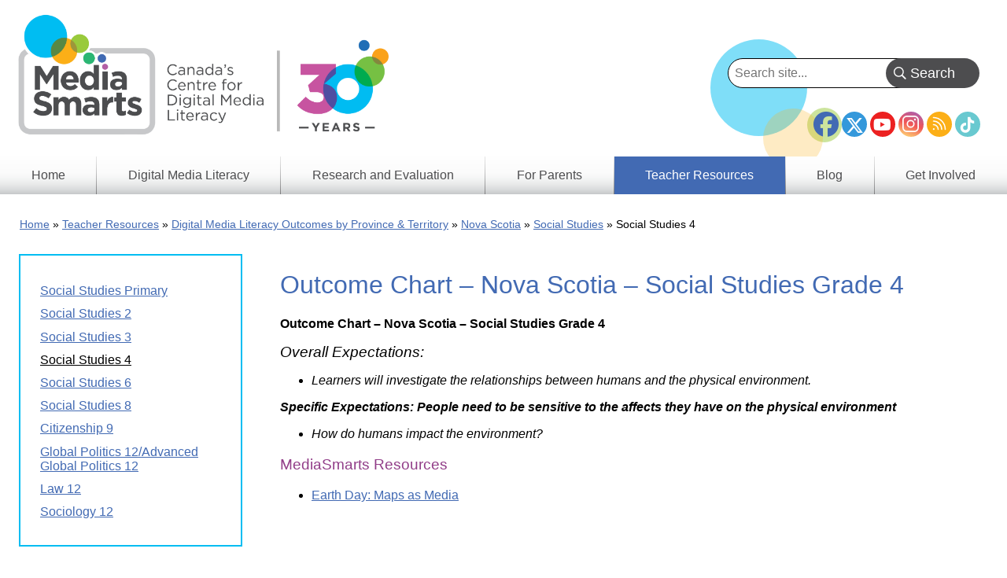

--- FILE ---
content_type: text/html; charset=UTF-8
request_url: https://mediasmarts.ca/teacher-resources/digital-media-literacy-outcomes-province-territory/nova-scotia/social-studies/outcome-chart-%E2%80%93-nova-scotia-%E2%80%93%C2%A0social-studies-grade-4
body_size: 9782
content:
<!DOCTYPE html>
<html lang="en" dir="ltr" prefix="og: https://ogp.me/ns#">
  <head>
    <meta charset="utf-8" />
<meta name="description" content="Outcome Chart – Nova Scotia – Social Studies Grade 4 Overall Expectations: Learners will investigate the relationships between humans and the physical environment. Specific Expectations: People need to be sensitive to the affects they have on the physical environment" />
<link rel="canonical" href="https://mediasmarts.ca/teacher-resources/digital-media-literacy-outcomes-province-territory/nova-scotia/social-studies/outcome-chart-%E2%80%93-nova-scotia-%E2%80%93%C2%A0social-studies-grade-4" />
<meta property="og:site_name" content="MediaSmarts" />
<meta property="og:type" content="Curricular Outcome Chart" />
<meta property="og:url" content="https://mediasmarts.ca/" />
<meta property="og:title" content="Outcome Chart – Nova Scotia – Social Studies Grade 4" />
<meta name="twitter:card" content="summary" />
<meta name="Generator" content="Drupal 11 (https://www.drupal.org)" />
<meta name="MobileOptimized" content="width" />
<meta name="HandheldFriendly" content="true" />
<meta name="viewport" content="width=device-width, initial-scale=1.0" />
<link rel="icon" href="/sites/default/files/favicon_1.ico" type="image/vnd.microsoft.icon" />
<link rel="alternate" hreflang="en" href="https://mediasmarts.ca/teacher-resources/digital-media-literacy-outcomes-province-territory/nova-scotia/social-studies/outcome-chart-%E2%80%93-nova-scotia-%E2%80%93%C2%A0social-studies-grade-4" />

    <title>Outcome Chart – Nova Scotia – Social Studies Grade 4 | MediaSmarts</title>
    <link rel="stylesheet" media="all" href="/sites/default/files/css/css_c4NE6U2sTcfD40hhtXF-mn_1pplio_R1Xl4cNFmqHNI.css?delta=0&amp;language=en&amp;theme=mediasmarts_2021&amp;include=[base64]" />
<link rel="stylesheet" media="all" href="/sites/default/files/css/css_z0uCKT_6nTvy3H8Uk2ALEW_KbvfiDQdunuCzkGmtgv0.css?delta=1&amp;language=en&amp;theme=mediasmarts_2021&amp;include=[base64]" />
<link rel="stylesheet" media="all" href="//fonts.googleapis.com/css2?family=Material+Icons" />
<link rel="stylesheet" media="all" href="//fonts.googleapis.com/css2?family=Material+Icons+Outlined" />
<link rel="stylesheet" media="all" href="//fonts.googleapis.com/css2?family=Material+Icons+Round" />
<link rel="stylesheet" media="all" href="//fonts.googleapis.com/css2?family=Material+Icons+Sharp" />
<link rel="stylesheet" media="all" href="//fonts.googleapis.com/css2?family=Material+Icons+Two+Tone" />
<link rel="stylesheet" media="all" href="//cdnjs.cloudflare.com/ajax/libs/font-awesome/6.5.1/css/all.min.css" />

    <script type="application/json" data-drupal-selector="drupal-settings-json">{"path":{"baseUrl":"\/","pathPrefix":"","currentPath":"node\/20428","currentPathIsAdmin":false,"isFront":false,"currentLanguage":"en"},"pluralDelimiter":"\u0003","suppressDeprecationErrors":true,"gtag":{"tagId":"AW-1039537895","consentMode":false,"otherIds":["G-QH7F1FC3HT"],"events":[],"additionalConfigInfo":[]},"ajaxPageState":{"libraries":"[base64]","theme":"mediasmarts_2021","theme_token":null},"ajaxTrustedUrl":{"https:\/\/mediasmarts.ca\/find-lessons-resources":true,"https:\/\/mediasmarts.ca\/search":true},"superfish":{"superfish-main":{"id":"superfish-main","sf":{"animation":{"opacity":"show","height":"show"},"speed":"fast","autoArrows":false},"plugins":{"smallscreen":{"cloneParent":0,"mode":"window_width"},"supposition":true,"supersubs":true}}},"user":{"uid":0,"permissionsHash":"66b59075f7c836a1f932df989dabf5581b8b673ca0e01b1d6913f9401f9dcdde"}}</script>
<script src="/sites/default/files/js/js_-YomlvfS_RrLtJkWE3bJYH8qBzB_PyZR28PQqUv2kw4.js?scope=header&amp;delta=0&amp;language=en&amp;theme=mediasmarts_2021&amp;include=eJx1j8EOgzAMQ38IrRs_VKXDlEyhQUmY-Px1Fw4Tu1i2nmzJBRGwjGNTx5Rnlh49VTQYyVBVqyAH1VS7_OYbvegYVkxMvpKF5_E-PlIVLb3s-wab2Zd0urzoG8Yt0OKS9xkRfxrQrvnX-V78H-0_OFjbB07AVoM"></script>
<script src="/modules/composer/google_tag/js/gtag.js?t8rbhx"></script>

  </head>
  <body class="language_en path-node page-node-type-curricular-outcome-chart">
        <a href="#main-content" class="visually-hidden focusable skip-link">
      Skip to main content
    </a>
    
      <div class="dialog-off-canvas-main-canvas" data-off-canvas-main-canvas>
    


<div class="layout-container">

  <header role="banner">
    <div class="dots"></div>
      <div class="region region-header">
    <div class="language-switcher-language-url block block-language block-language-blocklanguage-interface" id="block-languageswitcher-3" role="navigation">
  
  
  
      <div class="wrapper">
      
    </div>
  </div>
<nav role="navigation" aria-labelledby="block-footersocialmediaicons-2-menu" id="block-footersocialmediaicons-2" class="block block-menu navigation menu--footer-social-media-icons">
            
  <h2 class="visually-hidden" id="block-footersocialmediaicons-2-menu">Footer Social Media Icons</h2>
  

        
              <ul class="menu">
                    <li class="menu-item">
        <a href="https://facebook.com/MediaSmarts" class="facebook-icon" target="_blank">Facebook</a>
              </li>
                <li class="menu-item">
        <a href="https://twitter.com/MediaSmarts" class="twitter-icon" target="_blank">Twitter</a>
              </li>
                <li class="menu-item">
        <a href="https://youtube.com/user/MediaAwareness" class="youtube-icon" target="_blank">YouTube</a>
              </li>
                <li class="menu-item">
        <a href="https://instagram.com/mediasmarts.ca/" class="instagram-icon" target="_blank">Instagram</a>
              </li>
                <li class="menu-item">
        <a href="https://mediasmarts.ca/rss.xml" class="rss-icon" target="_blank">RSS</a>
              </li>
                <li class="menu-item">
        <a href="https://www.tiktok.com/@mediasmarts" class="tiktok-icon" target="_blank">TikTok</a>
              </li>
        </ul>
  


  </nav>
<div id="block-mediasmarts-2021-branding" class="block block-system block-system-branding-block">
  
  
  
        <a href="https://mediasmarts.ca/" rel="home" class="site-logo">
      <img src="/sites/default/files/MediaSmarts_Eng_Logo_w_tag_30th%20%281%29_0.png" alt="Home" />
    </a>
      </div>

  </div>

  </header>

    <div class="region region-primary-menu">
    <div class="views-exposed-form bef-exposed-form block block-views block-views-exposed-filter-blocksearch-api-search-page-1" data-drupal-selector="views-exposed-form-search-api-search-page-1" id="block-exposedformsearch-api-searchpage-1">
  
  
  
      <div class="wrapper">
      <form action="https://mediasmarts.ca/search" method="get" id="views-exposed-form-search-api-search-page-1" accept-charset="UTF-8">
  <div class="form--inline clearfix">
  <div class="js-form-item form-item js-form-type-textfield form-type-textfield js-form-item-search-api-fulltext form-item-search-api-fulltext">
      
        <input data-drupal-selector="edit-search-api-fulltext" type="text" id="edit-search-api-fulltext" name="search_api_fulltext" value="" size="30" maxlength="128" placeholder="Search site..." class="form-text" />

        </div>
<div data-drupal-selector="edit-actions" class="form-actions js-form-wrapper form-wrapper" id="edit-actions"><input data-drupal-selector="edit-submit-search-api-search" type="submit" id="edit-submit-search-api-search" value="Search" class="button js-form-submit form-submit" />
</div>

</div>

</form>

    </div>
  </div>
<div id="block-mainnavigation-8" class="block block-superfish block-superfishmain">
  
  
  
      <div class="wrapper">
      
<ul id="superfish-main" class="menu sf-menu sf-main sf-horizontal sf-style-none" role="menu" aria-label="Menu">
  

  
  <li id="main-standardfront-page" class="sf-depth-1 sf-no-children" role="none">
              <a href="https://mediasmarts.ca/" class="sf-depth-1" role="menuitem">Home</a>
                      </li>


            
  <li id="main-menu-link-content063547e2-3a52-4478-aa8a-8a1c6e6cdd16" class="sf-depth-1 menuparent" role="none">
              <a href="https://mediasmarts.ca/digital-media-literacy" class="sf-depth-1 menuparent" role="menuitem" aria-haspopup="true" aria-expanded="false">Digital Media Literacy</a>
                  <ul role="menu">      

  
  <li id="main-menu-link-contentd8fb7ac1-ef5f-4cdc-81f8-08fd1e78c3d9" class="sf-depth-2 sf-no-children" role="none">
              <a href="https://mediasmarts.ca/digital-media-literacy/general-information" class="sf-depth-2" role="menuitem">General Information</a>
                      </li>


  
  <li id="main-menu-link-contenteaa43927-aab4-45f2-b6b2-fccb81d0beec" class="sf-depth-2 sf-no-children" role="none">
              <a href="https://mediasmarts.ca/digital-media-literacy/media-issues" class="sf-depth-2" role="menuitem">Media Issues</a>
                      </li>


  
  <li id="main-menu-link-contentbbcd5df8-f10d-434d-9a1e-aef52ca9e55a" class="sf-depth-2 sf-no-children" role="none">
              <a href="https://mediasmarts.ca/digital-media-literacy/digital-issues" class="sf-depth-2" role="menuitem">Digital Issues</a>
                      </li>


  
  <li id="main-menu-link-content4322ca55-1417-4fba-ac22-913676085512" class="sf-depth-2 sf-no-children" role="none">
              <a href="https://mediasmarts.ca/digital-media-literacy/educational-games" class="sf-depth-2" role="menuitem">Educational Games</a>
                      </li>


  
  <li id="main-menu-link-content614b3502-0f56-4e37-a7f5-d1cdeae47f22" class="sf-depth-2 sf-no-children" role="none">
              <a href="https://mediasmarts.ca/media-literacy-week" class="sf-depth-2" role="menuitem">Media Literacy Week</a>
                      </li>


  
  <li id="main-menu-link-content83e464cc-d4c6-4d35-9f17-03c6433dd3e2" class="sf-depth-2 sf-no-children" role="none">
              <a href="https://mediasmarts.ca/digital-media-literacy/workshops" class="sf-depth-2" role="menuitem">Workshops</a>
                      </li>


      </ul>              </li>


            
  <li id="main-menu-link-content73a23397-148e-461b-b6e7-ceb1b6cc522e" class="sf-depth-1 menuparent" role="none">
              <a href="https://mediasmarts.ca/research-and-evaluation" class="sf-depth-1 menuparent" role="menuitem" aria-haspopup="true" aria-expanded="false">Research and Evaluation</a>
                  <ul role="menu">      

  
  <li id="main-menu-link-contentdfdb2b26-af1f-4a0f-92d7-28522721e1b6" class="sf-depth-2 sf-no-children" role="none">
              <a href="https://mediasmarts.ca/research-and-evaluation-our-approach" title="Research &amp; Evaluation - Our Approach" class="sf-depth-2" role="menuitem">Our Approach</a>
                      </li>


  
  <li id="main-menu-link-content881a2929-b0d7-4f2b-a4a9-187a0a5048d6" class="sf-depth-2 sf-no-children" role="none">
              <a href="https://mediasmarts.ca/research-and-evaluation/research-and-evaluation-what-we-do" class="sf-depth-2" role="menuitem">What We Do</a>
                      </li>


  
  <li id="main-menu-link-contentf3f96c17-567b-445c-90d8-54fa88c5ada4" class="sf-depth-2 sf-no-children" role="none">
              <a href="https://mediasmarts.ca/research-reports" class="sf-depth-2" role="menuitem">Research Reports</a>
                      </li>


  
  <li id="main-menu-link-content6d58bc9b-9273-468c-9550-a79d2bf2f79e" class="sf-depth-2 sf-no-children" role="none">
              <a href="https://mediasmarts.ca/research-and-evaluation/young-canadians-wireless-world" class="sf-depth-2" role="menuitem">Young Canadians in a Wireless World</a>
                      </li>


      </ul>              </li>


  
  <li id="main-menu-link-content1a569847-7a61-4eea-beca-34a0ff9a4a3a" class="sf-depth-1 sf-no-children" role="none">
              <a href="https://mediasmarts.ca/resources-for-parents" class="sf-depth-1" role="menuitem">For Parents</a>
                      </li>


            
  <li id="main-menu-link-contentb33e5a6e-5838-40ba-a343-80e4decc0193" class="active-trail sf-depth-1 menuparent" role="none">
              <a href="https://mediasmarts.ca/teacher-resources" class="sf-depth-1 menuparent" role="menuitem" aria-haspopup="true" aria-expanded="false">Teacher Resources</a>
                  <ul role="menu">      

  
  <li id="main-menu-link-content746850ee-3a1f-42bf-aa33-38e967eae632" class="sf-depth-2 sf-no-children" role="none">
              <a href="https://mediasmarts.ca/find-lessons-resources" class="sf-depth-2" role="menuitem">Find Lessons &amp; Resources</a>
                      </li>


  
  <li id="main-menu-link-contente83b5b65-c6c5-418b-99b4-7dc7a32120cd" class="active-trail sf-depth-2 sf-no-children" role="none">
              <a href="https://mediasmarts.ca/teacher-resources/digital-media-literacy-outcomes-province-territory" class="sf-depth-2" role="menuitem">Digital Media Literacy Outcomes by Province &amp; Territory</a>
                      </li>


  
  <li id="main-menu-link-contentc759281c-0998-457d-9c9b-53a94119d82b" class="sf-depth-2 sf-no-children" role="none">
              <a href="https://mediasmarts.ca/teacher-resources/use-understand-engage-digital-media-literacy-framework-canadian-schools" class="sf-depth-2" role="menuitem">Digital Media Literacy Framework</a>
                      </li>


  
  <li id="main-menu-link-content50786ba9-ac48-4056-9730-9720df2f67fd" class="sf-depth-2 sf-no-children" role="none">
              <a href="https://mediasmarts.ca/media-literacy-101" class="sf-depth-2" role="menuitem">Media Literacy 101</a>
                      </li>


  
  <li id="main-menu-link-content4688399f-fc3d-43bd-bfa7-a83d9f5ed2cb" class="sf-depth-2 sf-no-children" role="none">
              <a href="https://mediasmarts.ca/teacher-resources/digital-literacy-101" class="sf-depth-2" role="menuitem">Digital Literacy 101</a>
                      </li>


      </ul>              </li>


  
  <li id="main-menu-link-content92344494-991e-42e2-83ac-ce130ba5238f" class="sf-depth-1 sf-no-children" role="none">
              <a href="https://mediasmarts.ca/blog" class="sf-depth-1" role="menuitem">Blog</a>
                      </li>


            
  <li id="main-menu-link-content1fc571c3-1f7d-4efa-a0f0-4de521c8b838" class="sf-depth-1 menuparent" role="none">
              <a href="https://mediasmarts.ca/get-involved" class="sf-depth-1 menuparent" role="menuitem" aria-haspopup="true" aria-expanded="false">Get Involved</a>
                  <ul role="menu">      

  
  <li id="main-menu-link-content8e481530-ae3d-424d-bf9c-5e3b69e9a261" class="sf-depth-2 sf-no-children" role="none">
              <a href="https://mediasmarts.ca/get-involved/become-donor" class="sf-depth-2" role="menuitem">Become a donor</a>
                      </li>


  
  <li id="main-menu-link-content5d5f87aa-f3e5-4983-95f1-452fdc678119" class="sf-depth-2 sf-no-children" role="none">
              <a href="https://mediasmarts.ca/support-mediasmarts/become-volunteer" class="sf-depth-2" role="menuitem">Become a volunteer</a>
                      </li>


  
  <li id="main-menu-link-contentaba408fe-74ea-46ea-a605-b1eed4597a5a" class="sf-depth-2 sf-no-children" role="none">
              <a href="https://mediasmarts.ca/get-involved/corporate-partnerships" class="sf-depth-2" role="menuitem">Become a Corporate Partner</a>
                      </li>


  
  <li id="main-menu-link-content41d9a7ec-adc6-4b1c-8b0c-ff4392c7eb24" class="sf-depth-2 sf-no-children" role="none">
              <a href="https://mediasmarts.ca/media-literacy-week" class="sf-depth-2" role="menuitem">Media Literacy Week</a>
                      </li>


  
  <li id="main-menu-link-contentabf67a6a-82a3-44ff-bb70-bfcd6bde5788" class="sf-depth-2 sf-no-children" role="none">
              <a href="https://mediasmarts.ca/get-involved/teen-fact-checking-network" class="sf-depth-2" role="menuitem">Teen Fact-Checking Network</a>
                      </li>


      </ul>              </li>


</ul>

    </div>
  </div>
<div class="views-element-container block block-views block-views-blockpage-headers-block-1" id="block-views-block-page-headers-block-1">
  
  
  
      <div class="wrapper">
      <div><div class="view view-page-headers view-id-page_headers view-display-id-block_1 js-view-dom-id-e4b5a896ac395a9da0335695f9a63b21964b3619fafac3312754a56046913079">
  
    
      
  
          </div>
</div>

    </div>
  </div>
<div data-drupal-messages-fallback class="hidden"></div>

  </div>

  

    <div class="region region-breadcrumb">
    <div id="block-breadcrumbs" class="block block-system block-system-breadcrumb-block">
  
  
  
      <div class="wrapper">
        <nav class="breadcrumb" role="navigation" aria-labelledby="system-breadcrumb">
    <h2 id="system-breadcrumb" class="visually-hidden">Breadcrumb</h2>
    <ol>
          <li>
                  <a href="https://mediasmarts.ca/">Home</a>
              </li>
          <li>
                  <a href="https://mediasmarts.ca/teacher-resources">Teacher Resources</a>
              </li>
          <li>
                  <a href="https://mediasmarts.ca/teacher-resources/digital-media-literacy-outcomes-province-territory">Digital Media Literacy Outcomes by Province &amp; Territory</a>
              </li>
          <li>
                  <a href="https://mediasmarts.ca/teacher-resources/digital-media-literacy-outcomes-province-territory/media-education-nova-scotia">Nova Scotia</a>
              </li>
          <li>
                  <a href="https://mediasmarts.ca/teacher-resources/digital-media-literacy-outcomes-province-territory/nova-scotia/social-studies">Social Studies</a>
              </li>
          <li>
                  Social Studies 4
              </li>
        </ol>
  </nav>

    </div>
  </div>

  </div>


  

  

  <main role="main" >
    <a id="main-content" tabindex="-1"></a>
          <div class="layout-content page-75-first-sidebar ">
          <div class="region region-content">
    <div id="block-mediasmarts-2021-content" class="block block-system block-system-main-block">
  
  
  
      <div class="wrapper">
      
<article data-history-node-id="20428" class="node node--type-curricular-outcome-chart node--view-mode-full">

  
        <h1>
    <span class="field field--name-title field--type-string field--label-hidden">Outcome Chart – Nova Scotia – Social Studies Grade 4</span>

    </h1>
    <!-- Go to www.addthis.com/dashboard to customize your tools -->
    <div class="addthis_inline_share_toolbox"></div>
  
  
  <div class="node__content">
    <section class="field field--name-comment-node-curricular-outcom field--type-comment field--label-hidden comment-wrapper">
  
  

  
</section>

            <div class="clearfix text-formatted field field--name-body field--type-text-with-summary field--label-hidden field__item"><p><strong>Outcome Chart – Nova Scotia –&nbsp;Social Studies Grade 4</strong></p>

<h2><strong><em>Overall&nbsp;Expectations: </em></strong></h2>

<ul>
	<li><em>Learners will investigate the relationships between humans and the physical environment.</em></li>
</ul>

<p><strong><em>Specific&nbsp;Expectations: People need to be sensitive to the affects they have on the physical environment </em></strong></p>

<ul>
	<li><em>How do humans impact the environment? </em></li>
</ul>

<h3><strong>MediaSmarts&nbsp;Resources</strong></h3>

<ul>
	<li><a href="/lessonplan/earth-day-maps-media-lesson">Earth Day: Maps as Media</a></li>
</ul>

<p>&nbsp;</p>

<p>&nbsp;</p>

<p>&nbsp;</p>

<p>&nbsp;</p>

<p>&nbsp;</p>

<p>&nbsp;</p>

<p>&nbsp;</p>
</div>
      
  </div>

</article>

    </div>
  </div>

  </div>

      </div>    
          <aside class="layout-sidebar-first " role="complementary">
          <div class="region region-sidebar-first">
    <nav role="navigation" aria-labelledby="block-mainnavigation-6-menu" id="block-mainnavigation-6" class="block block-menu navigation menu--main">
            
  <h2 class="visually-hidden" id="block-mainnavigation-6-menu">Main menu — Left nav (Prov &amp; Terr)</h2>
  

        
              <ul class="menu">
                    <li class="menu-item">
        <a href="https://mediasmarts.ca/teacher-resources/digital-media-literacy-outcomes-province-territory/nova-scotia/social-studies/outcome-chart-%E2%80%93-nova-scotia-%E2%80%93%C2%A0social-studies-primary" data-drupal-link-system-path="node/20427">Social Studies Primary</a>
              </li>
                <li class="menu-item">
        <a href="https://mediasmarts.ca/teacher-resources/digital-media-literacy-outcomes-province-territory/nova-scotia/social-studies/outcome-chart-%E2%80%93-nova-scotia-%E2%80%93%C2%A0social-studies-grade-2" data-drupal-link-system-path="node/20429">Social Studies 2</a>
              </li>
                <li class="menu-item">
        <a href="https://mediasmarts.ca/teacher-resources/digital-media-literacy-outcomes-province-territory/nova-scotia/social-studies/outcome-chart-nova-scotia-social-studies-grade-3" data-drupal-link-system-path="node/20426">Social Studies 3</a>
              </li>
                <li class="menu-item menu-item--active-trail">
        <a href="https://mediasmarts.ca/teacher-resources/digital-media-literacy-outcomes-province-territory/nova-scotia/social-studies/outcome-chart-%E2%80%93-nova-scotia-%E2%80%93%C2%A0social-studies-grade-4" data-drupal-link-system-path="node/20428" class="is-active" aria-current="page">Social Studies 4</a>
              </li>
                <li class="menu-item">
        <a href="https://mediasmarts.ca/teacher-resources/digital-media-literacy-outcomes-province-territory/nova-scotia/social-studies/outcome-chart-nova-scotia-social-studies-grade-6" data-drupal-link-system-path="node/16944">Social Studies 6</a>
              </li>
                <li class="menu-item">
        <a href="https://mediasmarts.ca/curricularoutcomechart/outcome-chart-nova-scotia-social-studies-grade-8" data-drupal-link-system-path="node/17216">Social Studies 8</a>
              </li>
                <li class="menu-item">
        <a href="https://mediasmarts.ca/teacher-resources/digital-media-literacy-outcomes-province-territory/nova-scotia/social-studies/citizenship-9" data-drupal-link-system-path="node/20247">Citizenship 9</a>
              </li>
                <li class="menu-item">
        <a href="https://mediasmarts.ca/curricularoutcomechart/outcome-chart-nova-scotia-global-politics-12advanced-global-politics-12" data-drupal-link-system-path="node/17048">Global Politics 12/Advanced Global Politics 12</a>
              </li>
                <li class="menu-item">
        <a href="https://mediasmarts.ca/curricularoutcomechart/outcome-chart-nova-scotia-law-grade-12" data-drupal-link-system-path="node/17047">Law 12</a>
              </li>
                <li class="menu-item">
        <a href="https://mediasmarts.ca/teacher-resources/digital-media-literacy-outcomes-province-territory/nova-scotia/social-studies/outcome-chart-nova-scotia-sociology-12-0" data-drupal-link-system-path="node/19062">Sociology 12</a>
              </li>
        </ul>
  


  </nav>

  </div>

      </aside>
    
    
           <aside class="layout-tertiary" role="complementary">
          <div class="region region-tertiary">
    <div id="block-signupfollowus" class="block block-fixed-block-content block-fixed-block-contentsign-up-follow-us">
  
      <h2>Sign up &amp; Follow Us</h2>
  
  
      <div class="wrapper">
      
      <div class="field__item__wrapper">
              <div class="field field--name-body field--type-text-with-summary field--label-hidden field__item"><p>Stay informed with daily news and updates!</p>

<p><a class="button outlined pink" href="/sign-now">Learn More</a></p>

<p>Stay connected with us on social media!</p>
</div>
          </div>
  
      <ul class="social-icons">
	<li>
    <a class="rss-icon" href="/rss.xml">
      <i class="fa-solid fa-rss fa-fw"></i>
    </a>
  </li>
	<li>
    <a class="facebook-icon" href="https://facebook.com/MediaSmarts" target="_blank">
      <i class="fa-brands fa-facebook fa-fw fa-2xl"></i>
    </a>
  </li>
	<li>
    <a class="twitter-icon" href="https://twitter.com/MediaSmarts" target="_blank">
      <i class="fa-brands fa-x-twitter fa-fw"></i>
    </a>
  </li>
	<li>
    <a class="youtube-icon" href="https://youtube.com/user/MediaAwareness" target="_blank">
      <i class="fa-brands fa-youtube fa-fw"></i>
    </a>
  </li>
	<li>
    <a class="instagram-icon" href="https://instagram.com/mediasmarts.ca/" target="_blank">
      <i class="fa-brands fa-instagram fa-fw fa-xl"></i>
    </a>
  </li>
  <li>
    <a class="tiktok-icon" href="https://www.tiktok.com/@mediasmarts/" target="_blank">
      <i class="fa-brands fa-tiktok fa-fw fa-xl"></i>
    </a>
  </li>
</ul>
    </div>
  </div>
<div id="block-howtosupportus" class="block block-block-content block-block-contentea7eb5ee-18c6-41eb-ac61-c8514356b539">
  
      <h2>How to Support Us</h2>
  
  
      <div class="wrapper">
      
      <div class="field__item__wrapper">
              <div class="field field--name-body field--type-text-with-summary field--label-hidden field__item"><p>Interested in supporting MediaSmarts? Find out how you can get involved. Charitable Registration No. 89018 1092 RR0001</p><p><a class="button outlined lightblue" href="/node/10404" data-entity-substitution="canonical" data-entity-type="node" data-entity-uuid="f58f8767-8858-470d-8086-6d8905c09000" tabindex="-1">Learn More</a></p></div>
          </div>
  
    </div>
  </div>
<div class="views-exposed-form bef-exposed-form block block-views block-views-exposed-filter-blockrecommended-resources-block-5" data-drupal-selector="views-exposed-form-recommended-resources-block-5" id="block-exposedformrecommended-resourcesblock-5">
  
      <h2>Find Teacher Resources</h2>
  
  
      <div class="wrapper">
      <form action="https://mediasmarts.ca/find-lessons-resources" method="get" id="views-exposed-form-recommended-resources-block-5" accept-charset="UTF-8">
  <div class="form--inline clearfix">
  <div class="js-form-item form-item js-form-type-select form-type-select js-form-item-field-grade-value form-item-field-grade-value">
          <label for="edit-field-grade-value">Grade</label>
        <select data-drupal-selector="edit-field-grade-value" id="edit-field-grade-value" name="field_grade_value" class="form-select"><option value="All" selected="selected">- All -</option><option value="Kindergarten">Kindergarten</option><option value="Grade 1">Grade 1</option><option value="Grade 2">Grade 2</option><option value="Grade 3">Grade 3</option><option value="Grade 4">Grade 4</option><option value="Grade 5">Grade 5</option><option value="Grade 6">Grade 6</option><option value="Grade 7">Grade 7</option><option value="Secondary 1">Secondary 1</option><option value="Grade 8">Grade 8</option><option value="Secondary 2">Secondary 2</option><option value="Grade 9">Grade 9</option><option value="Secondary 3">Secondary 3</option><option value="Grade 10">Grade 10</option><option value="Secondary 4">Secondary 4</option><option value="Grade 11">Grade 11</option><option value="Secondary 5">Secondary 5</option><option value="Grade 12">Grade 12</option></select>
        </div>
<div class="js-form-item form-item js-form-type-select form-type-select js-form-item-field-categories-target-id form-item-field-categories-target-id">
          <label for="edit-field-categories-target-id">Topic</label>
        <select data-drupal-selector="edit-field-categories-target-id" id="edit-field-categories-target-id" name="field_categories_target_id" class="form-select"><option value="All" selected="selected">- All -</option><option value="490">2SLGBTQ+ Representation</option><option value="450">Alcohol Marketing</option><option value="452">Authenticating Information</option><option value="453">Blogging</option><option value="454">Body Image</option><option value="455">Cell Phones and Texting</option><option value="456">Comics</option><option value="457">Crime Portrayal</option><option value="459">Cyberbullying</option><option value="458">Cyber Security</option><option value="460">Digital Citizenship</option><option value="531">Digital Health</option><option value="461">Diversity in Media</option><option value="462">Environment</option><option value="463">Events</option><option value="464">Excessive Internet Use</option><option value="465">File Sharing</option><option value="466">Food Marketing</option><option value="467">Gender Representation</option><option value="468">Global Development Portrayal</option><option value="470">Human Rights</option><option value="449">Indigenous People</option><option value="471">Instant Messaging</option><option value="472">Intellectual Property</option><option value="473">Internet &amp; Mobile</option><option value="475">Journalism &amp; News</option><option value="476">Marketing &amp; Consumerism</option><option value="523">Media Literacy 101</option><option value="478">Media Production</option><option value="479">Movies</option><option value="480">Music</option><option value="529">Online Ethics</option><option value="481">Online Gambling</option><option value="482">Online Hate</option><option value="483">Online Marketing</option><option value="484">Parents</option><option value="485">Persons with Disabilities</option><option value="486">Pornography</option><option value="487">Privacy</option><option value="488">Privilege in the Media</option><option value="489">Professional Development</option><option value="491">Religion</option><option value="492">Resources</option><option value="530">Sexting</option><option value="493">Sexual Exploitation</option><option value="494">Social Networking</option><option value="495">Sports</option><option value="496">Stereotyping</option><option value="498">Television</option><option value="500">Tobacco Marketing</option><option value="501">Video Games</option><option value="502">Video Sharing</option><option value="503">Violence</option><option value="504">Visible Minorities</option><option value="527">Young Canadians In A Wired World</option></select>
        </div>
<div data-drupal-selector="edit-actions" class="form-actions js-form-wrapper form-wrapper" id="edit-actions--2"><input data-drupal-selector="edit-submit-recommended-resources" type="submit" id="edit-submit-recommended-resources" value="Apply" class="button js-form-submit form-submit" />
</div>

</div>

</form>

    </div>
  </div>

  </div>

      </aside>
    
           <aside class="layout-sponsors" role="complementary">
          <div class="region region-sponsors">
    <div id="block-sponsortext" class="block block-fixed-block-content block-fixed-block-contentsponsor-text">
  
      <h2>Corporate Partners</h2>
  
  
      <div class="wrapper">
      
      <div class="field__item__wrapper">
              <div class="field field--name-body field--type-text-with-summary field--label-hidden field__item"><ul class="sponsor-text-wrapper" style="max-width:750px !important;"><li class="sponsor-text"><a href="https://www.aptn.ca/" target="_blank">APTN</a></li><li class="sponsor-text"><a href="https://www.bell.ca/" target="_blank">Bell</a></li><li class="sponsor-text"><a href="https://www.google.ca/?gws_rd=ssl" target="_blank">Google</a></li><li class="sponsor-text"><a href="https://www.meta.com/ca/" target="_blank">Meta</a></li><li class="sponsor-text"><a href="https://www.nfb.ca/" target="_blank">NFB</a></li><li class="sponsor-text"><a href="https://www.telus.com/en/wise" target="_blank">TELUS&nbsp;Wise</a></li><li class="sponsor-text"><a href="https://www.tiktok.com/" target="_blank">TikTok</a></li><li class="sponsor-text"><a href="https://www.youtube.com/" target="_blank" rel="noopener">YouTube</a></li></ul></div>
          </div>
  
    </div>
  </div>

  </div>

      </aside>
      </main>
      <footer role="contentinfo" class="current_language_en">
                <div class="region region-footer-left">
    <div id="block-footerlogo" class="block block-fixed-block-content block-fixed-block-contentfooter-logo">
  
  
  
      <div class="wrapper">
      
      <div class="field__item__wrapper">
              <div class="field field--name-body field--type-text-with-summary field--label-hidden field__item"><p class="text-align-center"><img src="/sites/default/files/2026-01/english_plain_white.png" alt="MediaSmarts" width="200" height="111" loading="lazy"></p><p style="color:white;font-size:12px;margin-top:-10;">MediaSmarts is a non-partisan registered charity that receives funding from government and corporate partners to support the development of original research and educational content. Our funders and corporate partners do not influence our work, and any resources that offer guidance on specific digital tools and platforms do not constitute an endorsement.</p></div>
          </div>
  
    </div>
  </div>

  </div>

                      <div class="region region-footer-right">
    <nav role="navigation" aria-labelledby="block-footer-menu" id="block-footer" class="block block-menu navigation menu--footer">
            
  <h2 class="visually-hidden" id="block-footer-menu">Footer - This Site</h2>
  

        
              <ul class="menu">
                    <li class="menu-item">
        <a href="https://mediasmarts.ca/about-us/careers" data-drupal-link-system-path="node/18237">Careers</a>
              </li>
                <li class="menu-item menu-item--collapsed">
        <a href="https://mediasmarts.ca/about-us" data-drupal-link-system-path="node/10419">About Us</a>
              </li>
                <li class="menu-item">
        <a href="https://mediasmarts.ca/about-us/contact-us" data-drupal-link-system-path="node/10982">Contact Us</a>
              </li>
        </ul>
  


  </nav>
<nav role="navigation" aria-labelledby="block-footer-2-menu" id="block-footer-2" class="block block-menu navigation menu--footer">
            
  <h2 class="visually-hidden" id="block-footer-2-menu">Footer - About Us</h2>
  

        
              <ul class="menu">
                    <li class="menu-item menu-item--collapsed">
        <a href="https://mediasmarts.ca/about-us/press-centre" data-drupal-link-system-path="node/10468">Press Centre</a>
              </li>
                <li class="menu-item">
        <a href="https://mediasmarts.ca/about-us/copyright-policy" data-drupal-link-system-path="node/10960">Copyright Policy</a>
              </li>
                <li class="menu-item">
        <a href="https://mediasmarts.ca/about-us/privacy-policy" data-drupal-link-system-path="node/10966">Privacy Policy</a>
              </li>
        </ul>
  


  </nav>
<div class="language-switcher-language-url block block-language block-language-blocklanguage-interface" id="block-languageswitcher-4" role="navigation">
  
  
  
      <div class="wrapper">
      
    </div>
  </div>
<div id="block-socialmediaicons" class="block block-fixed-block-content block-fixed-block-contentsocial-media-icons">
  
  
  
      <div class="wrapper">
      
      <ul class="social-icons">
	<li>
    <a class="rss-icon" href="/rss.xml">
      <i class="fa-solid fa-rss fa-fw"></i>
    </a>
  </li>
	<li>
    <a class="facebook-icon" href="https://facebook.com/MediaSmarts" target="_blank">
      <i class="fa-brands fa-facebook fa-fw fa-2xl"></i>
    </a>
  </li>
	<li>
    <a class="twitter-icon" href="https://twitter.com/MediaSmarts" target="_blank">
      <i class="fa-brands fa-x-twitter fa-fw"></i>
    </a>
  </li>
	<li>
    <a class="youtube-icon" href="https://youtube.com/user/MediaAwareness" target="_blank">
      <i class="fa-brands fa-youtube fa-fw"></i>
    </a>
  </li>
	<li>
    <a class="instagram-icon" href="https://instagram.com/mediasmarts.ca/" target="_blank">
      <i class="fa-brands fa-instagram fa-fw fa-xl"></i>
    </a>
  </li>
  <li>
    <a class="tiktok-icon" href="https://www.tiktok.com/@mediasmarts/" target="_blank">
      <i class="fa-brands fa-tiktok fa-fw fa-xl"></i>
    </a>
  </li>
</ul>
    </div>
  </div>

  </div>

          </footer>
  
</div>
  </div>

    
    <script src="/sites/default/files/js/js_5OahK-fryA1XDLeQf81uZDRQWvFG5ChzOMtJu0dXSMA.js?scope=footer&amp;delta=0&amp;language=en&amp;theme=mediasmarts_2021&amp;include=eJx1j8EOgzAMQ38IrRs_VKXDlEyhQUmY-Px1Fw4Tu1i2nmzJBRGwjGNTx5Rnlh49VTQYyVBVqyAH1VS7_OYbvegYVkxMvpKF5_E-PlIVLb3s-wab2Zd0urzoG8Yt0OKS9xkRfxrQrvnX-V78H-0_OFjbB07AVoM"></script>

  </body>
</html>
